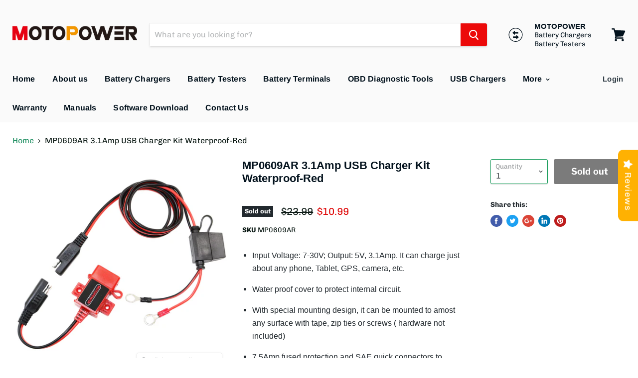

--- FILE ---
content_type: application/javascript
request_url: https://cdn.ryviu.com/v/static/js/r.c47beb53.js
body_size: 2006
content:
"use strict";(window.ryviuWebpack=window.ryviuWebpack||[]).push([[9947],{1139:function(e,t,i){var n=i(6880),r=i.n(n),s=i(7705),o=i.n(s)()(r());o.push([e.id,"","",{version:3,sources:[],names:[],mappings:"",sourceRoot:""}]),t.Z=o},9947:function(e,t,i){i.r(t),i.d(t,{default:function(){return _}});var n=function(){var e=this,t=e.$createElement,i=e._self._c||t;return"error"==e.mainLoading?i("div",[e._m(0)]):i("div",{directives:[{name:"observe-visibility",rawName:"v-observe-visibility",value:{callback:e.setFont,once:!0},expression:"{ \n    callback: setFont,\n    once: true\n  }"}],staticClass:"ryviu-wrapper r--style-widget",attrs:{id:"r--feature-theme"}},[i(e.components,{ref:"carousel",tag:"component",attrs:{setting_widget:"Masonry"==e.feature_theme,checkSetting:e.setting},on:{showModal:e.loadComponentModal}}),e._v(" "),i(e.component_modal,{ref:"modal",tag:"component"})],1)};n._withStripped=!0;var r=i(7837),s=i.n(r),o=(i(5289),i(3851)),a=i(9925),d=(i(9991),i(1109)),u=i(8215),l=i(8150);function c(e,t){var i=Object.keys(e);if(Object.getOwnPropertySymbols){var n=Object.getOwnPropertySymbols(e);t&&(n=n.filter((function(t){return Object.getOwnPropertyDescriptor(e,t).enumerable}))),i.push.apply(i,n)}return i}function g(e){for(var t=1;t<arguments.length;t++){var i=null!=arguments[t]?arguments[t]:{};t%2?c(Object(i),!0).forEach((function(t){s()(e,t,i[t])})):Object.getOwnPropertyDescriptors?Object.defineProperties(e,Object.getOwnPropertyDescriptors(i)):c(Object(i)).forEach((function(t){Object.defineProperty(e,t,Object.getOwnPropertyDescriptor(i,t))}))}return e}u.default.mixin(l.default);var f={name:"FeatureExtend",data:function(){return{components:null,component_modal:null,loaded_component:!1,mainLoading:!0,result_find:0,textFind:"",preview:"yes",device:0,myshow:!1,showLeftSidebar:!1,data_widget:"Dinh Tuan",feature_theme:"Carousel",show_modal:!1,show_sidebar:!0}},mixins:[a.default,d.default],props:{reviews_data:String,settings_data:String,title_product:"",total_meta:{type:[Number,String]},product_id:{type:[Number,String]},sidebar:{type:[Number,String],default:0},carousel:{type:[Number,String],default:0},setting:""},components:{},computed:g(g({},(0,o.rn)({data_send:function(e){return e.featureExtend.data_send},client_settings:function(e){return e.client_settings},setting_save:function(e){return e.setting_save}})),{},{styleButton:function(){var e={color:this.review_widget.colorWrite,background:this.review_widget.backgroundWrite};return e="left"==this.review_widget.offsetSidebar?Object.assign({},e,{left:"0",transformOrigin:"0% 50%",transform:"rotate(-90deg) translate(-30%, 50%)"}):Object.assign({},e,{right:"0",transformOrigin:"100% 50%",transform:"rotate(90deg) translate(45%, 50%)"})},setOffset:function(){this.review_widget.offsetSidebar||(this.review_widget.offsetSidebar="right")},design_settings:function(){if(void 0!==this.client_settings)return this.client_settings.design_settings},review_widget:function(){if(void 0!==this.client_settings)return this.client_settings.review_widget}}),mounted:function(){var e=this;"undefined"!=typeof ryviu_global_settings?(this.updateSetting(ryviu_global_settings),(this.carousel||ryviu_global_settings.review_widget.featureSidebar)&&this.setData()):this.getClientSettings(),setTimeout((function(){e.show_modal=!0}),2e3)},methods:g(g({},(0,o.OI)({setReviewsFirstLoad:"featureExtend/setReviewsFirstLoad",updateSetting:"updateSetting",settingEmpty:"settingEmpty"})),{},{setData:function(){this.sidebar&&this.loadComponent("FeatureSideBar"),this.carousel&&(""!=this.product_id&&(this.data_send.product_id=this.product_id),this.loadComponent("FeatureCarousel"))},setFont:function(e){var t=this;3!=this.client_settings.plan&&this.design_settings&&this.setFontWidget(this.design_settings,".r--style-widget"),"setting"==e&&setTimeout((function(){t.reload_masonry()}),500)},setDefaultWidget:function(e,t){this.setting_save.review_widget[e]||(this.review_widget[e]=t)},loadComponent:function(e){var t=this,n=[Promise.resolve().then(i.bind(i,8215)),i(2297)("./".concat(e))];Promise.all(n).then((function(e){e[0].default;t.components=e[1].default}))},loadComponentModal:function(){var e=this,t=[Promise.resolve().then(i.bind(i,8215)),Promise.all([i.e(2278),i.e(2924),i.e(569),i.e(977),i.e(8015),i.e(1828),i.e(9468),i.e(730),i.e(7247),i.e(3945),i.e(8762),i.e(816),i.e(233),i.e(7826),i.e(9531),i.e(997),i.e(5566)]).then(i.bind(i,5566))];Promise.all(t).then((function(t){t[0].default;e.component_modal=t[1].default,setTimeout((function(){e.$refs.modal.showModal()}),1)}))},getClientSettings:function(){var e=this;this.$store.dispatch("featureExtend/ryviuRequest",{ajax:"get-reviews-data",type:"setReviewsFirstLoad"}).then((function(t){if("error"!=t.status){e.updateSetting(t.client_settings);var i=document.querySelectorAll(".r--widget-exten-feature");i.length>0&&i.forEach((function(e){e.style.minHeight="auto"})),(e.sidebar&&t.client_settings.review_widget.featureSidebar||e.carousel)&&e.setData(),e.sidebar&&!t.client_settings.review_widget.featureSidebar&&document.getElementBys&&document.getElementBys.$refs.demo.changeId("r--ryviu-sidebar-wp").remove()}else e.mainLoading="error"}))}})},m=i(3379),p=i.n(m),h=i(1139),v={insert:"head",singleton:!1},_=(p()(h.Z,v),h.Z.locals,(0,i(1900).Z)(f,n,[function(){var e=this,t=e.$createElement,i=e._self._c||t;return i("div",{staticClass:"r--premium-warning"},[i("p",[e._v("The Featured reviews widget only supports Ryviu's premium accounts. "),i("a",{staticClass:"btn r--button",attrs:{href:"https://app.ryviu.io/#/settings/general",target:"_blank"}},[e._v("Upgrade now")])])])}],!1,null,null,null).exports)}}]);

--- FILE ---
content_type: text/plain;charset=UTF-8
request_url: https://app.ryviu.io/frontend/client/get-reviews-data?domain=motopower-direct.myshopify.com
body_size: 1095
content:
{"reviews":[],"ratings":{"avg":0,"star1":0,"star2":0,"star3":0,"star4":0,"star5":0,"total_rate":0,"total_images":null,"count":0,"total":0,"total_review_image":0,"total_review_reply":0,"total_limit":0},"limit":false,"uploadVideo":true,"reviews_images":[],"id":0,"uID":940625929,"client_settings":{"design_settings":{"date":"timeago","sort":"late","paging":"load_more","showing":30,"url_shop":"motopowers.com","approving":true,"colection":true,"no_number":false,"no_review":false,"defautDate":"timeago","defaultDate":"timeago","client_theme":"default","no_lazy_show":true,"verify_reply":true,"verify_review":true,"reviews_per_page":"10"},"form":{"showTitle":true,"titleForm":"Thank you for your review!","titleName":"Your Name","colorInput":"#464646","colorTitle":"#696969","noticeName":"Your name is required field","titleEmail":"Your Email","autoPublish":true,"colorNotice":"#dd2c00","colorSubmit":"#ffffff","noticeEmail":"Your email is required and valid email","titleSubmit":"Submit Your Review","titleSubject":"Review Title","titleSuccess":"Thank you! Your review is submited.","colorStarForm":"#ececec","noticeSubject":"Title is required field","showtitleForm":true,"titleMessenger":"Review Content","noticeMessenger":"Your review is required field","placeholderName":"John Smith","starActivecolor":"#fdbc00","backgroundSubmit":"#00aeef","placeholderEmail":"example@yourdomain.com","placeholderSubject":"Look great","placeholderMessenger":"Write something","loadAfterContentLoaded":true},"review_widget":{"star":1,"style":"style2","title":true,"ofText":"of","tstar1":"Terrible","tstar2":"Poor","tstar3":"Average","tstar4":"Very Good","tstar5":"Excellent","nostars":false,"nowrite":false,"hideFlag":false,"hidedate":false,"noavatar":false,"noreview":true,"order_by":"late","showFull":false,"showText":"Show:","showspam":true,"noReviews":"No reviews","outofText":"out of","random_to":20,"ryplyText":"Comment","starStyle":"style1","starcolor":"#e6e6e6","starsText":"stars","boostPopup":false,"colorTitle":"#6c8187","colorWrite":"#ffffff","customDate":"dd\/MM\/yy","dateSelect":"dateDefaut","helpulText":"Is this helpful?","latestText":"Latest","nolastname":false,"oldestText":"Oldest","paddingTop":"0","reviewText":"review","sortbyText":"Sort by:","starHeight":13,"titleWrite":"Write a review","borderColor":"#ffffff","borderStyle":"solid","borderWidth":"0","colorAvatar":"#f8f8f8","firstReview":"Write a first review now","paddingLeft":"0","random_from":0,"reviewsText":"reviews","showingText":"Showing","disableReply":false,"paddingRight":"0","payment_type":"Monthly","positionNoty":"top-right","textVerified":"Verified Purchase","colorVerified":"#05d92d","disableHelpul":false,"disableWidget":false,"offsetSidebar":"right","paddingBottom":"0","titleCustomer":"Customer Reviews","featureSidebar":true,"filter_reviews":"all","notyWhenReview":"Rate This product","backgroundRyviu":"transparent","backgroundWrite":"#ffb102","disablePurchase":false,"reviewTotalText":"Review","starActiveStyle":"style1","starActivecolor":"#fdbc00","reviewTotalTexts":"Reviews","show_title_customer":true,"filter_reviews_local":"US"}}}